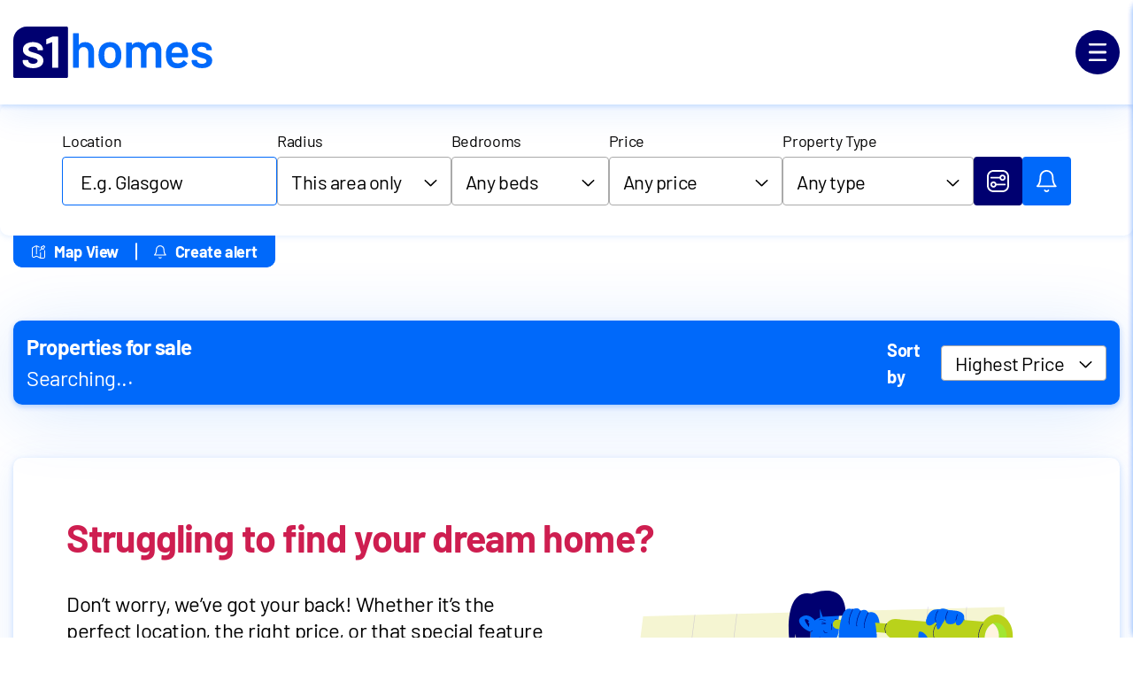

--- FILE ---
content_type: text/html; charset=utf-8
request_url: https://www.google.com/recaptcha/api2/anchor?ar=1&k=6LfoDLApAAAAANkmIDNtLSmDpNG6ZA5Eri6DZkbW&co=aHR0cHM6Ly93d3cuczFob21lcy5jb206NDQz&hl=en&v=PoyoqOPhxBO7pBk68S4YbpHZ&size=invisible&anchor-ms=20000&execute-ms=30000&cb=1h56lj96666e
body_size: 48877
content:
<!DOCTYPE HTML><html dir="ltr" lang="en"><head><meta http-equiv="Content-Type" content="text/html; charset=UTF-8">
<meta http-equiv="X-UA-Compatible" content="IE=edge">
<title>reCAPTCHA</title>
<style type="text/css">
/* cyrillic-ext */
@font-face {
  font-family: 'Roboto';
  font-style: normal;
  font-weight: 400;
  font-stretch: 100%;
  src: url(//fonts.gstatic.com/s/roboto/v48/KFO7CnqEu92Fr1ME7kSn66aGLdTylUAMa3GUBHMdazTgWw.woff2) format('woff2');
  unicode-range: U+0460-052F, U+1C80-1C8A, U+20B4, U+2DE0-2DFF, U+A640-A69F, U+FE2E-FE2F;
}
/* cyrillic */
@font-face {
  font-family: 'Roboto';
  font-style: normal;
  font-weight: 400;
  font-stretch: 100%;
  src: url(//fonts.gstatic.com/s/roboto/v48/KFO7CnqEu92Fr1ME7kSn66aGLdTylUAMa3iUBHMdazTgWw.woff2) format('woff2');
  unicode-range: U+0301, U+0400-045F, U+0490-0491, U+04B0-04B1, U+2116;
}
/* greek-ext */
@font-face {
  font-family: 'Roboto';
  font-style: normal;
  font-weight: 400;
  font-stretch: 100%;
  src: url(//fonts.gstatic.com/s/roboto/v48/KFO7CnqEu92Fr1ME7kSn66aGLdTylUAMa3CUBHMdazTgWw.woff2) format('woff2');
  unicode-range: U+1F00-1FFF;
}
/* greek */
@font-face {
  font-family: 'Roboto';
  font-style: normal;
  font-weight: 400;
  font-stretch: 100%;
  src: url(//fonts.gstatic.com/s/roboto/v48/KFO7CnqEu92Fr1ME7kSn66aGLdTylUAMa3-UBHMdazTgWw.woff2) format('woff2');
  unicode-range: U+0370-0377, U+037A-037F, U+0384-038A, U+038C, U+038E-03A1, U+03A3-03FF;
}
/* math */
@font-face {
  font-family: 'Roboto';
  font-style: normal;
  font-weight: 400;
  font-stretch: 100%;
  src: url(//fonts.gstatic.com/s/roboto/v48/KFO7CnqEu92Fr1ME7kSn66aGLdTylUAMawCUBHMdazTgWw.woff2) format('woff2');
  unicode-range: U+0302-0303, U+0305, U+0307-0308, U+0310, U+0312, U+0315, U+031A, U+0326-0327, U+032C, U+032F-0330, U+0332-0333, U+0338, U+033A, U+0346, U+034D, U+0391-03A1, U+03A3-03A9, U+03B1-03C9, U+03D1, U+03D5-03D6, U+03F0-03F1, U+03F4-03F5, U+2016-2017, U+2034-2038, U+203C, U+2040, U+2043, U+2047, U+2050, U+2057, U+205F, U+2070-2071, U+2074-208E, U+2090-209C, U+20D0-20DC, U+20E1, U+20E5-20EF, U+2100-2112, U+2114-2115, U+2117-2121, U+2123-214F, U+2190, U+2192, U+2194-21AE, U+21B0-21E5, U+21F1-21F2, U+21F4-2211, U+2213-2214, U+2216-22FF, U+2308-230B, U+2310, U+2319, U+231C-2321, U+2336-237A, U+237C, U+2395, U+239B-23B7, U+23D0, U+23DC-23E1, U+2474-2475, U+25AF, U+25B3, U+25B7, U+25BD, U+25C1, U+25CA, U+25CC, U+25FB, U+266D-266F, U+27C0-27FF, U+2900-2AFF, U+2B0E-2B11, U+2B30-2B4C, U+2BFE, U+3030, U+FF5B, U+FF5D, U+1D400-1D7FF, U+1EE00-1EEFF;
}
/* symbols */
@font-face {
  font-family: 'Roboto';
  font-style: normal;
  font-weight: 400;
  font-stretch: 100%;
  src: url(//fonts.gstatic.com/s/roboto/v48/KFO7CnqEu92Fr1ME7kSn66aGLdTylUAMaxKUBHMdazTgWw.woff2) format('woff2');
  unicode-range: U+0001-000C, U+000E-001F, U+007F-009F, U+20DD-20E0, U+20E2-20E4, U+2150-218F, U+2190, U+2192, U+2194-2199, U+21AF, U+21E6-21F0, U+21F3, U+2218-2219, U+2299, U+22C4-22C6, U+2300-243F, U+2440-244A, U+2460-24FF, U+25A0-27BF, U+2800-28FF, U+2921-2922, U+2981, U+29BF, U+29EB, U+2B00-2BFF, U+4DC0-4DFF, U+FFF9-FFFB, U+10140-1018E, U+10190-1019C, U+101A0, U+101D0-101FD, U+102E0-102FB, U+10E60-10E7E, U+1D2C0-1D2D3, U+1D2E0-1D37F, U+1F000-1F0FF, U+1F100-1F1AD, U+1F1E6-1F1FF, U+1F30D-1F30F, U+1F315, U+1F31C, U+1F31E, U+1F320-1F32C, U+1F336, U+1F378, U+1F37D, U+1F382, U+1F393-1F39F, U+1F3A7-1F3A8, U+1F3AC-1F3AF, U+1F3C2, U+1F3C4-1F3C6, U+1F3CA-1F3CE, U+1F3D4-1F3E0, U+1F3ED, U+1F3F1-1F3F3, U+1F3F5-1F3F7, U+1F408, U+1F415, U+1F41F, U+1F426, U+1F43F, U+1F441-1F442, U+1F444, U+1F446-1F449, U+1F44C-1F44E, U+1F453, U+1F46A, U+1F47D, U+1F4A3, U+1F4B0, U+1F4B3, U+1F4B9, U+1F4BB, U+1F4BF, U+1F4C8-1F4CB, U+1F4D6, U+1F4DA, U+1F4DF, U+1F4E3-1F4E6, U+1F4EA-1F4ED, U+1F4F7, U+1F4F9-1F4FB, U+1F4FD-1F4FE, U+1F503, U+1F507-1F50B, U+1F50D, U+1F512-1F513, U+1F53E-1F54A, U+1F54F-1F5FA, U+1F610, U+1F650-1F67F, U+1F687, U+1F68D, U+1F691, U+1F694, U+1F698, U+1F6AD, U+1F6B2, U+1F6B9-1F6BA, U+1F6BC, U+1F6C6-1F6CF, U+1F6D3-1F6D7, U+1F6E0-1F6EA, U+1F6F0-1F6F3, U+1F6F7-1F6FC, U+1F700-1F7FF, U+1F800-1F80B, U+1F810-1F847, U+1F850-1F859, U+1F860-1F887, U+1F890-1F8AD, U+1F8B0-1F8BB, U+1F8C0-1F8C1, U+1F900-1F90B, U+1F93B, U+1F946, U+1F984, U+1F996, U+1F9E9, U+1FA00-1FA6F, U+1FA70-1FA7C, U+1FA80-1FA89, U+1FA8F-1FAC6, U+1FACE-1FADC, U+1FADF-1FAE9, U+1FAF0-1FAF8, U+1FB00-1FBFF;
}
/* vietnamese */
@font-face {
  font-family: 'Roboto';
  font-style: normal;
  font-weight: 400;
  font-stretch: 100%;
  src: url(//fonts.gstatic.com/s/roboto/v48/KFO7CnqEu92Fr1ME7kSn66aGLdTylUAMa3OUBHMdazTgWw.woff2) format('woff2');
  unicode-range: U+0102-0103, U+0110-0111, U+0128-0129, U+0168-0169, U+01A0-01A1, U+01AF-01B0, U+0300-0301, U+0303-0304, U+0308-0309, U+0323, U+0329, U+1EA0-1EF9, U+20AB;
}
/* latin-ext */
@font-face {
  font-family: 'Roboto';
  font-style: normal;
  font-weight: 400;
  font-stretch: 100%;
  src: url(//fonts.gstatic.com/s/roboto/v48/KFO7CnqEu92Fr1ME7kSn66aGLdTylUAMa3KUBHMdazTgWw.woff2) format('woff2');
  unicode-range: U+0100-02BA, U+02BD-02C5, U+02C7-02CC, U+02CE-02D7, U+02DD-02FF, U+0304, U+0308, U+0329, U+1D00-1DBF, U+1E00-1E9F, U+1EF2-1EFF, U+2020, U+20A0-20AB, U+20AD-20C0, U+2113, U+2C60-2C7F, U+A720-A7FF;
}
/* latin */
@font-face {
  font-family: 'Roboto';
  font-style: normal;
  font-weight: 400;
  font-stretch: 100%;
  src: url(//fonts.gstatic.com/s/roboto/v48/KFO7CnqEu92Fr1ME7kSn66aGLdTylUAMa3yUBHMdazQ.woff2) format('woff2');
  unicode-range: U+0000-00FF, U+0131, U+0152-0153, U+02BB-02BC, U+02C6, U+02DA, U+02DC, U+0304, U+0308, U+0329, U+2000-206F, U+20AC, U+2122, U+2191, U+2193, U+2212, U+2215, U+FEFF, U+FFFD;
}
/* cyrillic-ext */
@font-face {
  font-family: 'Roboto';
  font-style: normal;
  font-weight: 500;
  font-stretch: 100%;
  src: url(//fonts.gstatic.com/s/roboto/v48/KFO7CnqEu92Fr1ME7kSn66aGLdTylUAMa3GUBHMdazTgWw.woff2) format('woff2');
  unicode-range: U+0460-052F, U+1C80-1C8A, U+20B4, U+2DE0-2DFF, U+A640-A69F, U+FE2E-FE2F;
}
/* cyrillic */
@font-face {
  font-family: 'Roboto';
  font-style: normal;
  font-weight: 500;
  font-stretch: 100%;
  src: url(//fonts.gstatic.com/s/roboto/v48/KFO7CnqEu92Fr1ME7kSn66aGLdTylUAMa3iUBHMdazTgWw.woff2) format('woff2');
  unicode-range: U+0301, U+0400-045F, U+0490-0491, U+04B0-04B1, U+2116;
}
/* greek-ext */
@font-face {
  font-family: 'Roboto';
  font-style: normal;
  font-weight: 500;
  font-stretch: 100%;
  src: url(//fonts.gstatic.com/s/roboto/v48/KFO7CnqEu92Fr1ME7kSn66aGLdTylUAMa3CUBHMdazTgWw.woff2) format('woff2');
  unicode-range: U+1F00-1FFF;
}
/* greek */
@font-face {
  font-family: 'Roboto';
  font-style: normal;
  font-weight: 500;
  font-stretch: 100%;
  src: url(//fonts.gstatic.com/s/roboto/v48/KFO7CnqEu92Fr1ME7kSn66aGLdTylUAMa3-UBHMdazTgWw.woff2) format('woff2');
  unicode-range: U+0370-0377, U+037A-037F, U+0384-038A, U+038C, U+038E-03A1, U+03A3-03FF;
}
/* math */
@font-face {
  font-family: 'Roboto';
  font-style: normal;
  font-weight: 500;
  font-stretch: 100%;
  src: url(//fonts.gstatic.com/s/roboto/v48/KFO7CnqEu92Fr1ME7kSn66aGLdTylUAMawCUBHMdazTgWw.woff2) format('woff2');
  unicode-range: U+0302-0303, U+0305, U+0307-0308, U+0310, U+0312, U+0315, U+031A, U+0326-0327, U+032C, U+032F-0330, U+0332-0333, U+0338, U+033A, U+0346, U+034D, U+0391-03A1, U+03A3-03A9, U+03B1-03C9, U+03D1, U+03D5-03D6, U+03F0-03F1, U+03F4-03F5, U+2016-2017, U+2034-2038, U+203C, U+2040, U+2043, U+2047, U+2050, U+2057, U+205F, U+2070-2071, U+2074-208E, U+2090-209C, U+20D0-20DC, U+20E1, U+20E5-20EF, U+2100-2112, U+2114-2115, U+2117-2121, U+2123-214F, U+2190, U+2192, U+2194-21AE, U+21B0-21E5, U+21F1-21F2, U+21F4-2211, U+2213-2214, U+2216-22FF, U+2308-230B, U+2310, U+2319, U+231C-2321, U+2336-237A, U+237C, U+2395, U+239B-23B7, U+23D0, U+23DC-23E1, U+2474-2475, U+25AF, U+25B3, U+25B7, U+25BD, U+25C1, U+25CA, U+25CC, U+25FB, U+266D-266F, U+27C0-27FF, U+2900-2AFF, U+2B0E-2B11, U+2B30-2B4C, U+2BFE, U+3030, U+FF5B, U+FF5D, U+1D400-1D7FF, U+1EE00-1EEFF;
}
/* symbols */
@font-face {
  font-family: 'Roboto';
  font-style: normal;
  font-weight: 500;
  font-stretch: 100%;
  src: url(//fonts.gstatic.com/s/roboto/v48/KFO7CnqEu92Fr1ME7kSn66aGLdTylUAMaxKUBHMdazTgWw.woff2) format('woff2');
  unicode-range: U+0001-000C, U+000E-001F, U+007F-009F, U+20DD-20E0, U+20E2-20E4, U+2150-218F, U+2190, U+2192, U+2194-2199, U+21AF, U+21E6-21F0, U+21F3, U+2218-2219, U+2299, U+22C4-22C6, U+2300-243F, U+2440-244A, U+2460-24FF, U+25A0-27BF, U+2800-28FF, U+2921-2922, U+2981, U+29BF, U+29EB, U+2B00-2BFF, U+4DC0-4DFF, U+FFF9-FFFB, U+10140-1018E, U+10190-1019C, U+101A0, U+101D0-101FD, U+102E0-102FB, U+10E60-10E7E, U+1D2C0-1D2D3, U+1D2E0-1D37F, U+1F000-1F0FF, U+1F100-1F1AD, U+1F1E6-1F1FF, U+1F30D-1F30F, U+1F315, U+1F31C, U+1F31E, U+1F320-1F32C, U+1F336, U+1F378, U+1F37D, U+1F382, U+1F393-1F39F, U+1F3A7-1F3A8, U+1F3AC-1F3AF, U+1F3C2, U+1F3C4-1F3C6, U+1F3CA-1F3CE, U+1F3D4-1F3E0, U+1F3ED, U+1F3F1-1F3F3, U+1F3F5-1F3F7, U+1F408, U+1F415, U+1F41F, U+1F426, U+1F43F, U+1F441-1F442, U+1F444, U+1F446-1F449, U+1F44C-1F44E, U+1F453, U+1F46A, U+1F47D, U+1F4A3, U+1F4B0, U+1F4B3, U+1F4B9, U+1F4BB, U+1F4BF, U+1F4C8-1F4CB, U+1F4D6, U+1F4DA, U+1F4DF, U+1F4E3-1F4E6, U+1F4EA-1F4ED, U+1F4F7, U+1F4F9-1F4FB, U+1F4FD-1F4FE, U+1F503, U+1F507-1F50B, U+1F50D, U+1F512-1F513, U+1F53E-1F54A, U+1F54F-1F5FA, U+1F610, U+1F650-1F67F, U+1F687, U+1F68D, U+1F691, U+1F694, U+1F698, U+1F6AD, U+1F6B2, U+1F6B9-1F6BA, U+1F6BC, U+1F6C6-1F6CF, U+1F6D3-1F6D7, U+1F6E0-1F6EA, U+1F6F0-1F6F3, U+1F6F7-1F6FC, U+1F700-1F7FF, U+1F800-1F80B, U+1F810-1F847, U+1F850-1F859, U+1F860-1F887, U+1F890-1F8AD, U+1F8B0-1F8BB, U+1F8C0-1F8C1, U+1F900-1F90B, U+1F93B, U+1F946, U+1F984, U+1F996, U+1F9E9, U+1FA00-1FA6F, U+1FA70-1FA7C, U+1FA80-1FA89, U+1FA8F-1FAC6, U+1FACE-1FADC, U+1FADF-1FAE9, U+1FAF0-1FAF8, U+1FB00-1FBFF;
}
/* vietnamese */
@font-face {
  font-family: 'Roboto';
  font-style: normal;
  font-weight: 500;
  font-stretch: 100%;
  src: url(//fonts.gstatic.com/s/roboto/v48/KFO7CnqEu92Fr1ME7kSn66aGLdTylUAMa3OUBHMdazTgWw.woff2) format('woff2');
  unicode-range: U+0102-0103, U+0110-0111, U+0128-0129, U+0168-0169, U+01A0-01A1, U+01AF-01B0, U+0300-0301, U+0303-0304, U+0308-0309, U+0323, U+0329, U+1EA0-1EF9, U+20AB;
}
/* latin-ext */
@font-face {
  font-family: 'Roboto';
  font-style: normal;
  font-weight: 500;
  font-stretch: 100%;
  src: url(//fonts.gstatic.com/s/roboto/v48/KFO7CnqEu92Fr1ME7kSn66aGLdTylUAMa3KUBHMdazTgWw.woff2) format('woff2');
  unicode-range: U+0100-02BA, U+02BD-02C5, U+02C7-02CC, U+02CE-02D7, U+02DD-02FF, U+0304, U+0308, U+0329, U+1D00-1DBF, U+1E00-1E9F, U+1EF2-1EFF, U+2020, U+20A0-20AB, U+20AD-20C0, U+2113, U+2C60-2C7F, U+A720-A7FF;
}
/* latin */
@font-face {
  font-family: 'Roboto';
  font-style: normal;
  font-weight: 500;
  font-stretch: 100%;
  src: url(//fonts.gstatic.com/s/roboto/v48/KFO7CnqEu92Fr1ME7kSn66aGLdTylUAMa3yUBHMdazQ.woff2) format('woff2');
  unicode-range: U+0000-00FF, U+0131, U+0152-0153, U+02BB-02BC, U+02C6, U+02DA, U+02DC, U+0304, U+0308, U+0329, U+2000-206F, U+20AC, U+2122, U+2191, U+2193, U+2212, U+2215, U+FEFF, U+FFFD;
}
/* cyrillic-ext */
@font-face {
  font-family: 'Roboto';
  font-style: normal;
  font-weight: 900;
  font-stretch: 100%;
  src: url(//fonts.gstatic.com/s/roboto/v48/KFO7CnqEu92Fr1ME7kSn66aGLdTylUAMa3GUBHMdazTgWw.woff2) format('woff2');
  unicode-range: U+0460-052F, U+1C80-1C8A, U+20B4, U+2DE0-2DFF, U+A640-A69F, U+FE2E-FE2F;
}
/* cyrillic */
@font-face {
  font-family: 'Roboto';
  font-style: normal;
  font-weight: 900;
  font-stretch: 100%;
  src: url(//fonts.gstatic.com/s/roboto/v48/KFO7CnqEu92Fr1ME7kSn66aGLdTylUAMa3iUBHMdazTgWw.woff2) format('woff2');
  unicode-range: U+0301, U+0400-045F, U+0490-0491, U+04B0-04B1, U+2116;
}
/* greek-ext */
@font-face {
  font-family: 'Roboto';
  font-style: normal;
  font-weight: 900;
  font-stretch: 100%;
  src: url(//fonts.gstatic.com/s/roboto/v48/KFO7CnqEu92Fr1ME7kSn66aGLdTylUAMa3CUBHMdazTgWw.woff2) format('woff2');
  unicode-range: U+1F00-1FFF;
}
/* greek */
@font-face {
  font-family: 'Roboto';
  font-style: normal;
  font-weight: 900;
  font-stretch: 100%;
  src: url(//fonts.gstatic.com/s/roboto/v48/KFO7CnqEu92Fr1ME7kSn66aGLdTylUAMa3-UBHMdazTgWw.woff2) format('woff2');
  unicode-range: U+0370-0377, U+037A-037F, U+0384-038A, U+038C, U+038E-03A1, U+03A3-03FF;
}
/* math */
@font-face {
  font-family: 'Roboto';
  font-style: normal;
  font-weight: 900;
  font-stretch: 100%;
  src: url(//fonts.gstatic.com/s/roboto/v48/KFO7CnqEu92Fr1ME7kSn66aGLdTylUAMawCUBHMdazTgWw.woff2) format('woff2');
  unicode-range: U+0302-0303, U+0305, U+0307-0308, U+0310, U+0312, U+0315, U+031A, U+0326-0327, U+032C, U+032F-0330, U+0332-0333, U+0338, U+033A, U+0346, U+034D, U+0391-03A1, U+03A3-03A9, U+03B1-03C9, U+03D1, U+03D5-03D6, U+03F0-03F1, U+03F4-03F5, U+2016-2017, U+2034-2038, U+203C, U+2040, U+2043, U+2047, U+2050, U+2057, U+205F, U+2070-2071, U+2074-208E, U+2090-209C, U+20D0-20DC, U+20E1, U+20E5-20EF, U+2100-2112, U+2114-2115, U+2117-2121, U+2123-214F, U+2190, U+2192, U+2194-21AE, U+21B0-21E5, U+21F1-21F2, U+21F4-2211, U+2213-2214, U+2216-22FF, U+2308-230B, U+2310, U+2319, U+231C-2321, U+2336-237A, U+237C, U+2395, U+239B-23B7, U+23D0, U+23DC-23E1, U+2474-2475, U+25AF, U+25B3, U+25B7, U+25BD, U+25C1, U+25CA, U+25CC, U+25FB, U+266D-266F, U+27C0-27FF, U+2900-2AFF, U+2B0E-2B11, U+2B30-2B4C, U+2BFE, U+3030, U+FF5B, U+FF5D, U+1D400-1D7FF, U+1EE00-1EEFF;
}
/* symbols */
@font-face {
  font-family: 'Roboto';
  font-style: normal;
  font-weight: 900;
  font-stretch: 100%;
  src: url(//fonts.gstatic.com/s/roboto/v48/KFO7CnqEu92Fr1ME7kSn66aGLdTylUAMaxKUBHMdazTgWw.woff2) format('woff2');
  unicode-range: U+0001-000C, U+000E-001F, U+007F-009F, U+20DD-20E0, U+20E2-20E4, U+2150-218F, U+2190, U+2192, U+2194-2199, U+21AF, U+21E6-21F0, U+21F3, U+2218-2219, U+2299, U+22C4-22C6, U+2300-243F, U+2440-244A, U+2460-24FF, U+25A0-27BF, U+2800-28FF, U+2921-2922, U+2981, U+29BF, U+29EB, U+2B00-2BFF, U+4DC0-4DFF, U+FFF9-FFFB, U+10140-1018E, U+10190-1019C, U+101A0, U+101D0-101FD, U+102E0-102FB, U+10E60-10E7E, U+1D2C0-1D2D3, U+1D2E0-1D37F, U+1F000-1F0FF, U+1F100-1F1AD, U+1F1E6-1F1FF, U+1F30D-1F30F, U+1F315, U+1F31C, U+1F31E, U+1F320-1F32C, U+1F336, U+1F378, U+1F37D, U+1F382, U+1F393-1F39F, U+1F3A7-1F3A8, U+1F3AC-1F3AF, U+1F3C2, U+1F3C4-1F3C6, U+1F3CA-1F3CE, U+1F3D4-1F3E0, U+1F3ED, U+1F3F1-1F3F3, U+1F3F5-1F3F7, U+1F408, U+1F415, U+1F41F, U+1F426, U+1F43F, U+1F441-1F442, U+1F444, U+1F446-1F449, U+1F44C-1F44E, U+1F453, U+1F46A, U+1F47D, U+1F4A3, U+1F4B0, U+1F4B3, U+1F4B9, U+1F4BB, U+1F4BF, U+1F4C8-1F4CB, U+1F4D6, U+1F4DA, U+1F4DF, U+1F4E3-1F4E6, U+1F4EA-1F4ED, U+1F4F7, U+1F4F9-1F4FB, U+1F4FD-1F4FE, U+1F503, U+1F507-1F50B, U+1F50D, U+1F512-1F513, U+1F53E-1F54A, U+1F54F-1F5FA, U+1F610, U+1F650-1F67F, U+1F687, U+1F68D, U+1F691, U+1F694, U+1F698, U+1F6AD, U+1F6B2, U+1F6B9-1F6BA, U+1F6BC, U+1F6C6-1F6CF, U+1F6D3-1F6D7, U+1F6E0-1F6EA, U+1F6F0-1F6F3, U+1F6F7-1F6FC, U+1F700-1F7FF, U+1F800-1F80B, U+1F810-1F847, U+1F850-1F859, U+1F860-1F887, U+1F890-1F8AD, U+1F8B0-1F8BB, U+1F8C0-1F8C1, U+1F900-1F90B, U+1F93B, U+1F946, U+1F984, U+1F996, U+1F9E9, U+1FA00-1FA6F, U+1FA70-1FA7C, U+1FA80-1FA89, U+1FA8F-1FAC6, U+1FACE-1FADC, U+1FADF-1FAE9, U+1FAF0-1FAF8, U+1FB00-1FBFF;
}
/* vietnamese */
@font-face {
  font-family: 'Roboto';
  font-style: normal;
  font-weight: 900;
  font-stretch: 100%;
  src: url(//fonts.gstatic.com/s/roboto/v48/KFO7CnqEu92Fr1ME7kSn66aGLdTylUAMa3OUBHMdazTgWw.woff2) format('woff2');
  unicode-range: U+0102-0103, U+0110-0111, U+0128-0129, U+0168-0169, U+01A0-01A1, U+01AF-01B0, U+0300-0301, U+0303-0304, U+0308-0309, U+0323, U+0329, U+1EA0-1EF9, U+20AB;
}
/* latin-ext */
@font-face {
  font-family: 'Roboto';
  font-style: normal;
  font-weight: 900;
  font-stretch: 100%;
  src: url(//fonts.gstatic.com/s/roboto/v48/KFO7CnqEu92Fr1ME7kSn66aGLdTylUAMa3KUBHMdazTgWw.woff2) format('woff2');
  unicode-range: U+0100-02BA, U+02BD-02C5, U+02C7-02CC, U+02CE-02D7, U+02DD-02FF, U+0304, U+0308, U+0329, U+1D00-1DBF, U+1E00-1E9F, U+1EF2-1EFF, U+2020, U+20A0-20AB, U+20AD-20C0, U+2113, U+2C60-2C7F, U+A720-A7FF;
}
/* latin */
@font-face {
  font-family: 'Roboto';
  font-style: normal;
  font-weight: 900;
  font-stretch: 100%;
  src: url(//fonts.gstatic.com/s/roboto/v48/KFO7CnqEu92Fr1ME7kSn66aGLdTylUAMa3yUBHMdazQ.woff2) format('woff2');
  unicode-range: U+0000-00FF, U+0131, U+0152-0153, U+02BB-02BC, U+02C6, U+02DA, U+02DC, U+0304, U+0308, U+0329, U+2000-206F, U+20AC, U+2122, U+2191, U+2193, U+2212, U+2215, U+FEFF, U+FFFD;
}

</style>
<link rel="stylesheet" type="text/css" href="https://www.gstatic.com/recaptcha/releases/PoyoqOPhxBO7pBk68S4YbpHZ/styles__ltr.css">
<script nonce="D9FZQA28hsSwc6elRkvzJg" type="text/javascript">window['__recaptcha_api'] = 'https://www.google.com/recaptcha/api2/';</script>
<script type="text/javascript" src="https://www.gstatic.com/recaptcha/releases/PoyoqOPhxBO7pBk68S4YbpHZ/recaptcha__en.js" nonce="D9FZQA28hsSwc6elRkvzJg">
      
    </script></head>
<body><div id="rc-anchor-alert" class="rc-anchor-alert"></div>
<input type="hidden" id="recaptcha-token" value="[base64]">
<script type="text/javascript" nonce="D9FZQA28hsSwc6elRkvzJg">
      recaptcha.anchor.Main.init("[\x22ainput\x22,[\x22bgdata\x22,\x22\x22,\[base64]/[base64]/[base64]/ZyhXLGgpOnEoW04sMjEsbF0sVywwKSxoKSxmYWxzZSxmYWxzZSl9Y2F0Y2goayl7RygzNTgsVyk/[base64]/[base64]/[base64]/[base64]/[base64]/[base64]/[base64]/bmV3IEJbT10oRFswXSk6dz09Mj9uZXcgQltPXShEWzBdLERbMV0pOnc9PTM/bmV3IEJbT10oRFswXSxEWzFdLERbMl0pOnc9PTQ/[base64]/[base64]/[base64]/[base64]/[base64]\\u003d\x22,\[base64]\\u003d\x22,\x22b04sasKhwqrDiXHDgDIxw4nCsm/Dg8OnTsKjwrN5wo3Dt8KBwroswp7CisKyw5l0w4hmwrLDhsOAw4/CuRbDhxrCvMO4bTTCocKDFMOgwpzCrEjDgcKOw6ZNf8KGw4UJA8O4ZcK7woYwPcKQw6PDr8OaRDjCu0vDoVYKwrsQW3JaNRTDvX3Co8O4ICFRw4EawoNrw7vDr8KAw4kKOMK8w6p5wpkZwqnCsSrDpW3CvMKJw4HDr1/CpMOUwo7CqxDCmMOzR8K3Cx7ClRbCn0fDpMOpEERLwrPDncOqw6Z5RhNOwrLDj2fDkMK2QSTCtMOkw4TCpsKUwpbCusK7wrspwo/CvEvCvhnCvVDDkMKKKBrDssKzGsO+dMOEC1lOw4zCjU3DrTcRw4zCvMO4woVfOMKyPyBROMKsw5UMwrnChsOZPMKjYRpGwrHDq23DkG4oJDLDqMOYwp5Zw55Mwr/Cu3fCqcOpW8OMwr4oEsO5HMKkw5jDq3EzBMONU0zCnx/[base64]/[base64]/DigAfc0tkc8KSwpzDqAZcw6MXacOSwrtgfcK/w6nDsVhIwpkTwp9Xwp4uwqHCul/CgMKDOhvCq2TDj8OBGGbCosKuahbCpMOyd0gyw4/CuHXDv8OOWMK7aw/[base64]/aMK+w55TwrTDtF7CocK5QGQ4w4oywr9nFMKrZDk/[base64]/DvsKbaGwMVFhXZMOkB3Q8w5RaR8Kfw4xFw4/[base64]/[base64]/RB86I8KdfMKiETNxHRV2NMOewpnDux/[base64]/[base64]/wqtTwo1SwqkyGBnCpsK5wp4BBMK4EMOYwrcEbRt6aTgDHcOfw7UGw7jDsWw8woHDrFcfc8KcIsO3ccKbZ8KCw69XNMKiw4QDwrLDkCpYwp4/HcKsw5UXET1GwoBgMUjDoDBewpJdMsOWw6jCiMKyG2V0wrpxNgXCgDvDsMKiw5gnwrpww5/DvEbCuMOVwpvDqcOZXQYnw5zCoEHCm8OiTwLDu8O5BMKxwq3CnjLCt8OhKcKrZjzDokITwp3Cr8KDXMOJwoHCtcOqw5HDkBAOw7DDlz4WwqIOwqlQwpHCuMO1LG/[base64]/DlsOhw5hibBbDtcO5w6bCvcOQwrbCjsOdw6YiBMKcJxgLwpbCkMKwdgvCr0dWasKqe2jDu8KQwpFiFMKkw790w5/DlMO/DCc9w4rClcK8JVgZw6XDhBjDpEzDs8OBJMKwPw85w4bDqzzDjAjDqnZCw6dJEMO6w6nDnB1iwqV7wqoHecOxwoYNHjjCpBHDmsKkwp50B8K/w6oSw4dIwqR9w7dywqMcw5jCi8KLIQPCjFtbw5prwozDsVvCiw9dw7xewrt4w7Eqw53DgCY4W8KtVcOpwr7DucOpw648wqDDmsOpwoHDnCgswrYKw5rCsDjCuk/CkQXCqF7DkMOnw43DnsKOGUZdw6wHwq3DkxHCvMKuwrbCj0dWLgTDucO4bVs4LsKCTi8WwozDhT7CisKpEnnCh8OEMsObw7jDj8O6wo3DscK7wqnChmxiwrkHC8Osw5QXwp15wozCminDt8OGNALCgsOLe1zDqsOmUURSIMOWacKtwq/ChMONw47DnkwwIlbDicKMwpZ9wonDukLCuMK9w4PDlcKuwohpw47CvcKSaR3Cilt0JWLDvAYEwolUZ2vCoDPCmcK4TQfDlsK/wqkiKT55BcKIKMKXw5jDkMKRwqnCmlAsU2rCpMK6J8KdwqIdYTjCrcK8wq7Dmz0uXVLDjMOvRcKfwr7CuS9mwpNhwoDCssOBW8Oww4zCi3zDijkRw7zCmzdzwo/ChsKowoXCqsOpGMOxwpLCrHLCgXLCo0R8w7jDsHrChcKUGEsjQMOhw4fDkyNlID7DlcO4McK/wqHDmgnDlsOAHcOhK3pmYMOfbMOebB8xQsO3P8KewoLDmcK/woXDuildw6dXw4TCksOQJsK0DMKvO8O7M8O/UsKew6rDp0PCiHbDqnI/[base64]/[base64]/CqGzCqGPCgWLDjkjDoMK+w7RIK8OLSycWeMKKWcOBL2sfeQLCkSXCsMKMw7bCmQRvwpoAZ34aw4g2wrpuwq3ClFHChFlbw61eQ3LDhcKYw4fChMOnE1RAaMKKH3o/wqZmdMKXfMOwfsKEwrl7w5zDocOdw65Gw4dbVcKUw6DCllDDgjJGw5fCq8OoYsK3wo0+C0LDkxnCjcOKQcO4HMK8bArDpmoRKcKPw5vCq8O0wqhHw5jCqMKYB8KLJ39QWcKCLxE2X27CtcK3w6IGwoLDjDnDscKGWcKqw6IcWMOrw4/CjsKBGR/DlUDCtsK3bMOKw63CnQfCpxwXAMOOMsKwwprDqyfDicKZwoDCqMKmwoQSNQHCmMOZB1Yqc8KRwqgQw7kMwqXCkn59wpEGwr3CoDI3fGMwD3vCnMOOTMK/[base64]/wpFbwpHCj1MgTUrDhDDCkMKKaRjCq8KcMhtUAcOoMcKtNMOEw48gw4/[base64]/DrMO1SyVtFsOIw4R7wrjDiW1Rw5RywpNDM8O8w4YYYwfCtcKywoNpwrkQT8ONM8KTwpRtwpMGw4kcw4rCtAnDi8OjZFzDmTN2w5TDncO5w7JaWCzDl8OZw4BywrcuHT3CkTF/w6rCuSojwpQyw4PCjhLDpcKtZk4Iwp0Bwo88a8OVw7Zww7bDv8KEJQBsYkQZZC8BEG/[base64]/CpsK9wpfDpMOqasKaWm8Iw7rCmEhuwrA3ZsKnbi7ChcKmw4/DmMOFw7DCq8OdJMKsAcO1w7bCgCfCuMOHw75SZm9fwojDn8OsXMOkI8KyMMKawrR7PBAGZSJlSmLDkgTDnhHCicKtwrfCr0vDh8OXZMKlZ8O9Ohg2wrRWMAsAwqg8wrvCicO0wr5bS1DDm8K4wojCtGfDgcOrwoJhYsO/wqJANMOqXxPCn1BKwrNzZGjDmAbDig/CsMOzIMK2Jk7DrMOGwq7DjxVTw57Cr8KDw4bCmMOSccKWDFp9FMKvw6ZJCxTCqFXCnX7Cr8OiBXMkwpVUWE9+e8KIw4/[base64]/Cs8OtPMKww7EJw4/DlMOewq9FHcOPRsK/w4DCsnBOAhjDjDnCp3/Dg8KJe8O/NQkgw59qJn3CqMKPE8Kdw6oqw7hVw5wywofDuMKMwrvDlWEoF3/[base64]/[base64]/DksKIFkfDvMKnwrPCtBoVw7c7w4Qiw5xiFHhVwprDvMKPSTlFw4JWbhVdIcKve8O0wrVLemPDuMK/aXTCp20/I8OnfWHCl8O/XsK2ViM5ZU3Dq8KbeHtYwqjCgQvCjsOhPAXDocOaEFtCw7Z2w403w7M2w51NBMOKDkbDscK7N8OMJ0VYwpLDsVLDicK+w4p/w5FcIMOuw6luw7ZtwqXDu8Oww7E1D11gw7TDg8KeX8KUYBTCoTFIwp7CjMKXw7c7Lg5qw5fDjMO3czRyw7DDo8Krf8Olw6PDnFV4fUvCkcO4XcKLw4/[base64]/ZcOHG8KbNsOew7lWw5bCu8KIwrPCoMO8w73DkcORagIDw6B3XcObLA7CicKeTVLDvWIDcMKbSsKFaMKNw5N5w54hw4NCwr5JBkIMUR/Cs1s6woDDv8OgUh/DiFPDgMO3w49GwpvDvArDlMOdTsOFDA0EXcKSS8KTbifDs2HCtXRsWcOdw57DksOUw4nDuTHDkMKmw7LDnljDrSFSw70nw48qwqN1wq3DuMKJw5PDs8OrwrkhXB8CJTrCksONwrMHesKJT3kjwqU6w7XDmsKWwogQw7tkwqvCj8Oew5/ChMKNwpErImLDimPCniYcw70tw5lkw6/[base64]/CpcOhR3/ChwFewpwQH8K9w4XDgFLCicKsSBvDqcKiDCPDi8ONFlbCtBfCuT0VYcKUwr8QwrTCl3XDsMKQwqHDu8KfbMOCwrZwwp/DhcOiwqNyw4TCg8KWb8O7w6gReMOicF1bw7zCgsK4wqIsFCbDmW/CqWg6UCdew63Cg8O+wo/CnsKZecKsw6fDv2A/KMKiwrt4wqzCscK1AR3CkMOUw7vCuylZw7LCqg8vwokVF8O6w5Y/WsKca8K+LsKPB8OOw6fCljzCicOqD2gcYgPDqcO8FcOSTF0YHkM2w4lMw7ZSdcOYw7IZaBdYAsOSQsOQw7TDpSXCo8O+wrXCrxzDhjbDp8KZI8Oxwp9WXcKDUcKEchPDhcKTwoHDnGBXwoHDg8KeUxbDucK9wpTCtQfDn8OuQ0www5FpOsOIwqkUw4/[base64]/al0SwoPDtEoZFcO/cUIMwqfDhMKIw6dGw5jCq8KER8OQw6LDjinCj8ODCsODw6zDpV/CkyXCnMOLwpcZwp3ClyDCocOheMOWMF7DjsODL8KyB8Oaw78/wqlqwrcIPX/CvRDClSDCh8OzD0k1CCDDqXgqwrkmPgXCosKjcwMaLMKsw4VFw47Cv0zDnsK8w61Vw73DgMO4wpVnL8O0wo15w4jDkcObWnfCuTXDuMOVwrVVdAjCisOjJgjDgMOJUsKLRyZLbcK/[base64]/Co8K2GMOTw4DCihUSwpLDr8KJfnYnw4UwCsKwwptfwo3DoxrDiirDiVzCmFkMwptKfBzCrU7CnsOpwpwRKirDqcOvNRNZwrLChsKtw7vDj0tXZcKLw7daw5ZAYMOqCMO6GsK8wrowacOZJsKJEMOYw5vCqcOLWAoMbg5WLRxfwqJmwqnDusKTZsOfaFXDh8KIZ1k/[base64]/w5B1AiUOw7bCgcK9B8KUF3HClMODV2BXw4JdCsKbKcKsw4Fzw6Ipb8Ojw4R3woRhwrTDn8Otf2kHB8KuYDTCoV3CtsOtwohYw6Muwo91w7rCqsOVw7nCskLDri3Dm8Ona8K1Ngl7b0/CgAnDlcK7NH12RBFNLUrCmDJrXG4Lw7/Co8KdLsKcJj0Xw77DqmbDmxbCicO5w6vCnCwsNcOywrEnC8KKZxfDm0vDqsKjw7t1wqHCuCrCr8KNHhAHwrnDiMK7esOTRsK9woXDlVXDqkwrdR/CqMKtwoXDo8KzKlPDisO5wrfChEAaaWbCtMO9NcKPO2fDicO/[base64]/VD1eBMOCw7bCqcKaw6tYw6MqbcKiN8O4wqVCwqPDq8O5MAUoOQ/DuMOvwph5UMObwoTCpklgw4XDugfCk8KoD8KQwrxqHFQUKytjwqZMYynDvsKOJsK1KMKDd8KywrTDrsOuTXwOPyTCpsOIb3HCuXHDmRVCw7hCDsO+wptZwpjCrlpzw4/CucKBwrcFGsKXwonCvQ/DvcKlw5h3BjEuwq3ChcO5wo7CmTYyZ2AUNF3Dt8K2wqHCv8OiwrZ8w4cBwpjCscO8w71tSU/ChErDv3J/dFfDncKMYMKbMkxRw6/Dols8SDHCmMKVwrcjS8KnRjF5MWZPwqFiworChsO5w6jDpBYCw4fCqsKIw6bCty01ZgJbwqnDqX5GwrAvEsK8ecOWQ0p/w7zDhsKdVgVCTz7Ci8OmWBDCnMOMWglIXl43w7F1d3nDt8OvPMKpwqVzwrbCgMOOTGTCnUxQXRZWKsKFw6PDkljCrMKQwpg6VHthwoBoJcKsbsOpwpNmTkkmTMKPwrAjF3V+CADDvAXCpcOvEMOmw6Mrw5NOcMO3w7sVKMOuwocDOTTDl8K8f8O/w4LDlMObwqvCjSrDssOWw5B3I8OuV8OQeijCqhzCpcKzFGbDtsKCHsK0EVnDjMOLIAoNw4vDjMKzGsOHGmzCliDDrsKYwr/DtGMJVlwjwo8Cwp80w7DCpkTCp8KywqHDghBTMUBNwqsUVREeY2/CrcO/[base64]/DoMKZwo4WwrnDrcKMOyHCqBRvwrLDkgvClEjCi8KswrYrwqvCv3HCiwZFdMOlw7bCgcOWBivCuMOiwpYuw77CszvCusO6c8OSwqTDgMKCwpgsEsKWC8OXw6TDrAfCqMOjwrjCq0/DhQU1QsOkf8K+csKTw7EwwoTDkikbFsOJw5vCiksuGMOGwpTCuMOWf8K5wp7DqMKZw4UqQXVlw4ksJMK1wpnDpBNhwqvDi33CswHDocKrw40NWcOowrVCED9uw6/DjXFLfWVMXcKkecO/dQnChFbCqWo5LAQPw5DCon4VI8KjJMOHTUvDoH5dLMKXw48+YMO0wrtadMK6wrDCq0BcRXdHWCMPMcKBw6/DhsKSHsKww7Fmw5rCoRzCuztVwpXColDCk8KEwqQQwq/[base64]/JgA5LcO0S1QUwoRpLhh8WTjDrHt4wpzDnMKAwp0yIyLCjlACwq9Hw63CvQ81VMKkb2oiwrVCbsOXw7grw6XCtncdw7TDncOoNDPDoSXDmz9qw5E3U8KPw7onw7rCucOOw4/[base64]/EBhDw5l4w6hVwrFJcV3CicOxQQXDkRFKKMK6w77CnRcGUlfDs3rChMKqwoYuwpEeDTB+YcK/wpRKw51Ow4Z2eSkwYsOSwqFow4HDm8O4L8O5YXFTa8O8Hi5kbh7Dk8OJNMOpB8KwUMKIw5vCvcOuw4Ygw4gLwqXCgEdBUWQhwpDDnsKaw6lVw7UXD3EGw7TCqGXDlMOQSnjCrMONw5jCgnfCvUXDo8KTBcKfScObWsO2w6JuwolTSl3CgcOAWMOpNSlIZ8K/PcKnw4zDvcOqw7tvV2zCnsOhwpdrQcK6wqbDrFnDv0Z1wrsNw609wrTCrWxaw57CrUzCgsOEXWAfK2k2w6XDiWoLw4lJHgUqGgtxwrRzw5PDtAfDsQTClFBfw5Yrwo41w4JNRsK4AWzDpH/CiMKdwr5ITUlYw6XCiAcwR8OKLsK4KsOfJEcwBMKzIHV/[base64]/DgxPDsMOmw43DksKJaMKJwr3DiAUzOMOkwpJ9XEAvwoDDiRXDhycLIF3Cli/CkGNyEMO9LzEyw4oVw58XwqXDkBrDmCLCnsOaNnZtNMO5UTTDhkshHlI+wrHDoMODKTdYCsO6HsK7woE1w6zDoMKFwqZmL3YnPVUsDsOCUcOrBcOkBx3CjkTDo1rCind+LDInwr5eGyDDpFkhIcKLwqgoc8Kiw5ZQwpBrw4HCmsK6woDDixzDq0/CrRJfw7dxwqfDgcOCw4nCsBdbwqbDlGjCgsKbw4YTw4PCl2zCuzpkcnYEFQXCocOvwqhZwpnDlFTDtsKYwoEdw4bDk8KTPMKSCMO4FRrDlSk5w4zDs8O9wpfDpcOHHMOyBS82woFGMWfDocOswrdRw6LDh3jDvXDCicOUdsO/w4Rfw5NKQHfCq0TCmVNKcEDCoXHDpMK/RxLDlX5Sw6/ChcO1w5bCu0dHw6JhIE/[base64]/QsOxIlgsXQLCrMOnw6kAaHJEOcKtwpjCgioBNQ18GsK4w73CvsOzwoHDtsKFJMOfw4XDocK7TkjCq8O/w7zCv8KFw5NLYcOMw4fCi1HDn2DCqcOgw6XChG7DunEwWhgaw6k/dcOiO8KOw7pTw6M+wqjDmsODw4cAw6zDl1s8w7QQZ8K9ISjDrjtUw7pEwql0TUfDiwonwqUWb8OOwpAUFcObw74Qw79NX8K/X3USNMKcH8KFJEUtw6ZSZH7Dv8OCBcKow4fCrQPDpWjDlcOEw5LCmAJPZsKiw6PCisODKcOowrJ+wp3DlMOcRcKOZMOXw67DmcOdOUsTwoh4J8KFPcOJw6rDvMKbODomdMKSMsO6w50mw6nDucO0AMO/R8OcGjLDssKMwo1PYMKnMD5FPcOpw6BwwokQaMOFHcOowp5Rwow3w4DDnsOSZyzDqsOKwqcMJRzDv8O/[base64]/wrzDvTvDgVXCuMKfwpwGwprCvA7DjsK+aWPCplFywpnCqDt5TxXDnihrw5DCpQE0wq/[base64]/[base64]/Ck8OuG8KOXVprdHLClsKxw4PDkcKuw5jCtzDDozMKw4ghAcKdwrPDqijCi8OPacKaeh3DjcOBIHR2wqPDucKhamXCojs/woDDkFEBDXtyEx1/wqY4IjZKwqfCtjJiTWXDn2TCpMOUwrRMw5fCk8OyBcKEw4YJwqvClUhMwo3DpG3CryNDw55Ow59HQcK2SMOVBsKgw45hwo/CrXYnw6nDojRxwrwLw6lFecO1w6gSY8KyP8OFw4IeFsK/fGLClV7DkcKCwpYwX8OmwoLDjiPDo8KXUcOWAMKtwpw8NR1bwptWwpDCqsK7wqpEw5EpMEcINQnCq8KvbcOew6bCk8Kow7N1wpUILcKdAiTCusK3w7LDtMOiwqo+JcK/AzfCiMO0wrzDpm1bYcKQNAnCtnjCtcKsP2sWw6BsK8Otwr/CpnVUH1Bmw47CoyHDicOUw7DCvTnDgsOMbhrCt2MIw5UHwq/CmWjCtcOVw4bDlsOPY2x6UMOEelJqw6/DtsOjfX4zw4k/wonCicKZTVkzOMOowrogJMKFJRYvw53DgMKbwp5vEcK5bcKHwrltw5QefMOew4suw6/CtMOXNmrCrsKBw6pkwrJhw6nDsMKYKgxDWcOdXsKhKUnCuBzDn8KMw7cMwrVZw4HDnXA+M23CjcKAw7nDocKuw77DsiwuAxsLw4cHwrHDoXlrUGbCjVHDlcOkw6jDqCrCtsOuAUzCuMKDY0jDq8Obw6ZaJcORwq3CjW/[base64]/DkmUWGVXCgsKkWcKywqgYU0EJUcKabsOMHwd6UXjCocOUT0Nywq5DwqgCPcKjw47CsMOPPcO0w6IuZsOAw6bCgT7DszhNEH5zI8OQw5sbwoF3SnU6w7vDpm/CusO6KMOddwvCkcK0w7cgw4k5VMOlA1fDhX7CnMOCwr9SZ8KBUXcQw4PCjMKrw4dkw5LDhcO7Z8K2Pk90wpFtOlEDwr9owpzCvljDjjDChcONwrTDpcK/RyvDjsKycGdsw4TCqyARwogxXxVsw6PDssOsw6jDucKXfcK6wrDCq8O1fMK/V8OiNcOTwroEacK/MsOVKcObE2zCqyfDkk3CnMOsFSHCisKHZ2nDhcOzOcKdacK9QsKlwq3DrTLDusOCwpUaHsKOLMOGP2oqYsOow7PCncKSw5tAwqnDmTrCsMOHGzXDscO+ZlFMwqnDgcKgwoYdwoXCuhLCpsOKw71owrHCvcK+E8KCw41uXhlWOFnDoMK4AsKPwrDCv37DssKKwq/CpMKqwrfDjwsFID/CsRPCvH1bMgpbwrcAV8KTDFl/w7XCnTrDgn7ChMK/O8KQwr0fXsORwq/Cj2rDvgwqw6bCp8KjXksRwp7CghlvX8KEJGvDqcOVFsOiwqEnwqMkwoobw4DDg23Cj8KxwrM+w7bCicOpw7lkUB/CowvCjsOsw55Nw7HChWfCkMOawo3DpzFVRsKywqd4w683w51kewDCpXRuVmXCtMOYwpXCtWdGwq0/[base64]/DnjvCkj/CocK3KsO5wpAawq7DhBN5Ox8xw79cw7QIUsKGRlnDhRxqVFfDksKKw5k8UsKtNcK/wo4hE8Oyw41VTmcOwp/[base64]/[base64]/[base64]/Dsh8CwppnAcKqw6zDn8KQLzsBwpTDnEPCm8OgHTLDksO4wrDDt8OBwqnCnDTDrsKyw7/CrFYoGEwqazB8CMKtIHQecgx8KQDCnRLDjl5Ww7HDqicBE8OBw7QewrjCqDvDgjnDp8Kkwr9UJVYeZ8OYUkXDnsOdGFzDvMO0w4powp47BsORw5RhAsOoN3MicsOqwrHCqzd2w4rDmB/Dv1HCmUvDrsObw5dSwonCtSjDsApjw7h/[base64]/[base64]/[base64]/[base64]/DkcKaGm9cwq7DtAnDhsOpw4QzEXXDqcO6IX/DmRkYfMK2Z0ASw7nDvEfDpcKKw4x4w7oDe8K8aG3CksK3w4FDBVnCh8KmNxTDlsKwc8OuwrbCohIhwoHCjG1tw4omOcODMkTCm2HDtzPClsKVKMO8woIjWcOncMOBHMOyH8KDBHTCgSNTdMKwYcK6dhYqwoLDhcOdwq0rDcOKZH/DgsOXw4vCsX4Wd8Oqwoh6wpUGwrfCrjgYMsKsw7czJ8OXwrQjc2BQw4vDt8KvOcKzwo/DvcK0IMOXGgzCk8O+wrdQwpbDksKkwr/[base64]/[base64]/[base64]/DssOCwqbDnGIXw6VeaB0tw7HDjirDrHF4VCvDkzVZwojDrgHCosKpwqfCtjTCncO3w4tPw6QTwpsewozDksOPw5TCnj1MEx5zdRkQwr/DscOdwrbChsKEw4/DkkzCmTc0cCluKMKeCSfDgWg/w5LCn8KjFcONw4cCOcKsw7TClMKHwoB4wo3DrcOAw4fDi8KQdsONSjDCicKzw5bCmz/CvD3DuMKXwq/DozlewqZ2w5B+wqfDl8OFOR1iYlnDqsKEFwTCmMKuw7bDh2Muw5HDllLDlcKGwoDDhX/CjhRrBH8ow5TDoRrCgU16e8Orw4MfKTbDlCwrQ8OIw7fDsBsiwpnCv8KPNjHCn1LCtMOUc8OrPEHDpMO7QClbRDIzbn4CwpXCpgrDnwF/[base64]/[base64]/CowDDmRwqfnEiFV50WgzDoE3CqsK3wpjClMKEUMOXwpDDjcOwZkXDsl/DlHzDvcOzJMOnwqTDgsK7w7LDgMKHHzdvw79UwofDvXt5wrXCncOzw5Q0w49twobCgMK9YXrDunDDlcKEwrIkw5JLfMKjw7PDjHzDo8KEwqPDrMO2VEfDqMOyw5XDpBHChMKgVULChHgrw43ChMOtw4I/IcO7w6DCvm1Ew79gwqTCssOtUcOuFhjCnsOWSVrDskgbwp3CgiMVwqhLw6QNUXXDh2tMw6h3wqo3w5VEwpp6w5F/[base64]/w73CgWLChcKAw5nDggzCl8OKwpnDpcKLZ8OaNSPCocOUNMKsDwVpZ2xzLzjCkmxgw6XCvHbDukjCn8OyOcOEfEskCzDDicKqw78iAWLCosOAwrHChsKHwponLsKbwpdKCcKGFMOHfsOew7HDqsKWD03CqyF8OFIVwrsFd8KJfAVGTMOow5bCicO2wpJ/PMKWw7vDpjIBwrXDgMO/w6jDgcKJwrBow5bCjFPDizXCkMKXwo7ClMOgwpfCscO1wqLCjMK5a0EQOsKtw61fwosKdnbDiF7ChMKHwovDpMO0MMKCwrHCqMO1J0ISYw8iUsKcQcOuw6bDnn7CpDwKwp/CqcOCw53DowzDsEfChDjDqGDDs1gbwqMfwqEFwo1Lw4PDmGgJw5ANwojCqMOLCMOPw44dbsOyw7bDmVzDnntBYnpoA8OATVzChcKlw6x7eB/CjcKCB8OyLDVcwqBAZ1s9JwIbwpBjDUICw4AIw79/RsOdw7FTZ8OawpPCq1dxT8Kuw7/Dq8O5EsK0ZcOcfXjDgcKOwpI0w7xDwqpcU8OKw5Q9w5LCp8KjScKUakPDpMKrwr/DhMKYdMKZBMOZwoIGwqYDUGQ2wovDl8Oxwq3CmXPDrMOnw75kw63DtHHCpDpaJsOtwoHDlj1dA3DCn3QbM8KZAsK+JsK0EwnDuhh2wo3CgcOlCGrCv3YRUMK2JsK/woNAT2HDkFNRwonCrS1fwoPDoCMCF8KdRcO5OFvCi8OxwrrDjxvDhFUDHcOtw5HDvcOfCyrCrMK+PcO5w4R/[base64]/DnwTDvMKFwr9CwqU9w6tBwqMawqQqdCDCljVHUicNLMK6WnzClsODeUXCrUMrOWhCwp8Aw47CkjMdwoomNBHCl3JWw4XDgxdow4vCk2XDkDAKAsK5w7/DpkU9w6fDrHFrwopgZMKnFsK9S8OEWcKGacKfeG1Iw7guw4PDpwV6DTI0w6fChsOzLWh/wpHDjUI7wpsPw4DCnifCtT7CkirDh8OzRMKEw71lwr8Bw7ceOsOVwqrCuVUdYsOAaU/CkhfDqcOgVUTDtSZAVltUQsKWDgYEwpEPwrnDqHduw5TDvMKew47Cmyk7KsO4wpPDjcKOwoZ0wrsjLEwpSw7CsR/DtQHDm3rClMK4BMKjwrfDnSPCvCtHw7RoJsO0Fw/Ch8Kow6TCgsKsdMKTQkNNwrZlwqd6w41vwpMvEsKZLy09NBZZIsOeUXrClMKWwq5hwobDqShOwps0w6MvwoNPWkIaOk0VAMO0cCPDoHTDqcOmdXNtwoPDtsOkwp4bw6/Cj0QVa1QswrrDjcOHJMOYbsOXw6BvYV7ClAzCmHMqwpN0NsKRwo7Dn8Kfb8KbS2HDr8OyG8OSOMKxBkzCl8OTw4rCviDDmVt7w4wUW8K3w4Q8w7zCjMOPNRXCh8Kkwr0fNRZSw79nfTkTwp58e8OHw47DgMO+PxMGEBrCmcKzw5/[base64]/w4DDqMKyHMKIQmwEUcO+MMOAw7wNw7dHMQHDrAFCJcOPZFbDmm3Co8K3w6sQcsOtEsOlwqNNw48xw7DDnGpAw7A9w7JETcK7dH4vw5bDjMKLKCrClsOfw65+w6tgwqBPLEbDjy/[base64]/CvA/DgUBqK8ONDMO7eCVtwo1OwqREwqXDusOCVT/CrGleScKqHifClAYkVcKbwp/ChMObw4PCmsOZJR7CusKBw65bwpPDt0bDggkbwoXDiVkewqHCp8OdesKIw4nDl8K+ICRiwpLCiFU0NMOcw44/bMOfwo4WBG1bKMOlY8KoRkTDmQJ7wqliw4/DpcK1wqoEV8OUw57CkMOKwpLDlm/DmXVWwo/[base64]/[base64]/[base64]/CMKXwqXCsMKJQkvCiXrDt3PCjGEvScKTVMOkwrjDksKuwqRTwqVfO31gLsOnwpgeEsODDw7Ch8KLdmfDvgw0UU1PLWHCnsKlwoUiCxbCkMKMYE/[base64]/DuURsFMKgT2hoBcODw4cgwr5kcR3DjgJ5wrkow6vClcONw7EIO8KTwqfCr8OId3jCmcK7wp0hw458w5MVG8Kqw7Zew5pxChjDmBHCrsKwwqUjw50+w5DCgMKlesKaUQPDi8OfGcO2OD7ClcK8BhXDuVBYXh3DpF/DolYEY8OqGcKlw73CssK0f8KRwpU7w7ALS2wSwpIhw7XCkMOQUcKJw7opwq4OHMKcwprCg8O0woQtEsKCw6J7wpDCvnLCicO3w5jCuMKcw6lXEsKsBsKTwqbDnjDCqsKXw7IbHAVXc2LDs8KBFkBtCMKmWU/Cv8OvwrzDuF0Nw7vDuXTCrAfChEhDAMKkwonCji1Xwr3CjCpZwo/[base64]/DqmJHwoNlUTXCn8KzwrY3IcO2wpYMwq/[base64]/Crgh3wrDCm27CiiZQw7ZqScOnw6HDhkLDqMOUw45VwpDClBkUwogWWcKkTsKBacOYQHfDohRUGlEjP8KGAiwXw4zCnlvDnMKWw5/CtMOFWRUxw7Ucw6JbXV0Iw6jCnDXCisKtFHLCsCjCq2PCtMKaO3kKDFAzwqjCmcO5FsKkwoDCjMKgL8KwW8OuGgfCicOhFXfCm8OMFiluw4MZYQgUwrtEwqgmKcOswosywpnCmsOOwoBqTW/CthIwH1bDlAbCucKZw4TDtcO0AsOYw6vDkwdFw6RdZsKpw5d2an/[base64]/ClsK2w4E3b8KVNcKuAcOJwoHDtUJvw4dWwo7CgVwQCMKveMKPZhbCvkAYJcKrwp3Dh8O2CXMIOR/Cm0vCvXDClGQnasOnR8OnBl/Cq3rDvirDjn7DpsOpdcOaw7LCusO9wqVvJQHDjMOtL8O2wo/CtcKuOcK5QytZelbDkcOYOcOKKUoGw6N7w7rDizUzw4rDhsKrw6k/w4pyTW9qXQ5Aw5lpwpvClyYuS8KXwqnCuhYzfx/DnDEMU8KWZ8O/SRfDs8KGwpAYI8KrCg9RwrIkworDmMKJOCHDrRTDmMKBQTsGw4DDn8Ksw4nCs8OkwqLDoVEmw6zCtl/[base64]/SnDClMORJsK6wqA8G2oLeMKrw7Fowr1MBsKzCMKEw5DChBfCi8KcCMO0TlDDr8OsRcKPMcOkwpZ+w4zCiMOcVEs/[base64]/[base64]/CsC/DscK9d8OQOcKKwpAxaMOESAkjahcJSzPDgyjDn8KoWsKFwrPCt8KBUVLDvcO9e1bCrcK3cCJ9GcK+a8KiwoHDgQTCncKrw6/DtMK9wrfDtSMcMjl+w5I9WBTCjsKaw6Y3wpQGw5omw6jDj8KLMHw6w6Ruw6fCmDjDiMOcFsOPKcO8w7HCgcOaMG07wq9Md04gX8Krw4fCmlXDpMKcw7Z9csK7C0Axw5LDkAPDvR/CoDnChsOBwqYyTMOGwpbDrcK2aMKrwqZbw4rCj3XDnsOEdsKpwogmwrAZZU8/w4HCucKHQhNKwrRuwpbCvmZ+wqksTTJtwq0sw73ClcOaBEwrZivDtsOCwrVsXMKww5TDusO1GcKlacOPFsKWJzXCm8Kzwo/Dl8OwGjkLdHLCr3djwovCjgzCscKlbsOOFcODfUZaBsKVwq7DkMOkw6B0NcO8UsKYY8OrCMKwwrJMwowmw6rChVQXw5/CkyF9w67CmDVbwrTDlTFGKV5cRsOrw6QPQMOXF8O1acOLXMOtem8lwqhVEFfDocOswqDDg0LCnVQMw55eM8OfDsKcwrHDqkNjWsOOw67CrSNKw7HClsO0wp9uw4zDlsKHGAvDicOAA0Z/w7/[base64]/DncKMdcOUZsOjwqHDizzChgZtd3DCjWgYworDgiJ6WMKXFsK+NGvDjEDDlkU/YsOCM8OUwrjCj2AOw7rCv8K1w4FsOiHDpXlzMw8\\u003d\x22],null,[\x22conf\x22,null,\x226LfoDLApAAAAANkmIDNtLSmDpNG6ZA5Eri6DZkbW\x22,0,null,null,null,1,[21,125,63,73,95,87,41,43,42,83,102,105,109,121],[1017145,507],0,null,null,null,null,0,null,0,null,700,1,null,0,\[base64]/76lBhnEnQkZnOKMAhmv8xEZ\x22,0,0,null,null,1,null,0,0,null,null,null,0],\x22https://www.s1homes.com:443\x22,null,[3,1,1],null,null,null,1,3600,[\x22https://www.google.com/intl/en/policies/privacy/\x22,\x22https://www.google.com/intl/en/policies/terms/\x22],\x22BNc1cABqTQ9pEe83Tz2O3DyR2mvtiEWPVGBgDtuveE4\\u003d\x22,1,0,null,1,1769016863183,0,0,[23,88,227,147],null,[176,37,207],\x22RC-N6VcmM9a70M0mQ\x22,null,null,null,null,null,\x220dAFcWeA4_SLr4asE1Ordh_Pj5zr7oZNHJuAhU5tEi30C0QaRIlRbDUT2zUnMO_kjbmryv0T6bZgo6HukZ1MwbBT9vCz-S6ZlAOg\x22,1769099663159]");
    </script></body></html>